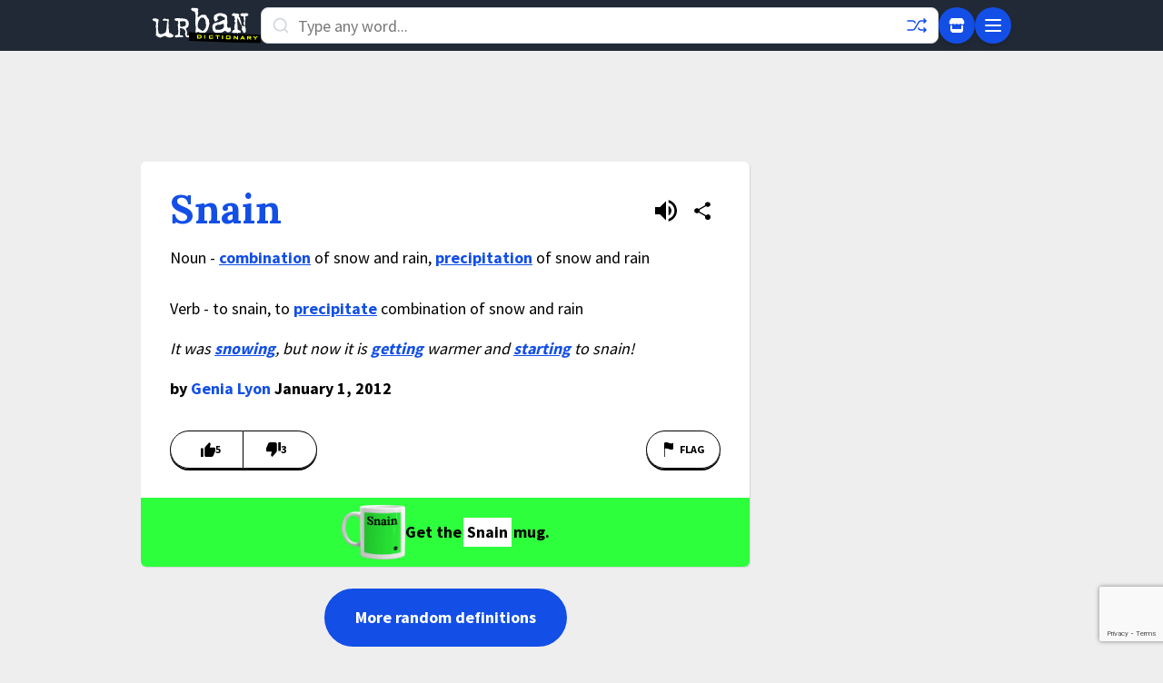

--- FILE ---
content_type: text/html; charset=utf-8
request_url: https://www.google.com/recaptcha/enterprise/anchor?ar=1&k=6Ld5tgYsAAAAAJbQ7kZJJ83v681QB5eCKA2rxyEP&co=aHR0cHM6Ly93d3cudXJiYW5kaWN0aW9uYXJ5LmNvbTo0NDM.&hl=en&v=N67nZn4AqZkNcbeMu4prBgzg&size=invisible&anchor-ms=20000&execute-ms=30000&cb=5ror5j8cgl0x
body_size: 48701
content:
<!DOCTYPE HTML><html dir="ltr" lang="en"><head><meta http-equiv="Content-Type" content="text/html; charset=UTF-8">
<meta http-equiv="X-UA-Compatible" content="IE=edge">
<title>reCAPTCHA</title>
<style type="text/css">
/* cyrillic-ext */
@font-face {
  font-family: 'Roboto';
  font-style: normal;
  font-weight: 400;
  font-stretch: 100%;
  src: url(//fonts.gstatic.com/s/roboto/v48/KFO7CnqEu92Fr1ME7kSn66aGLdTylUAMa3GUBHMdazTgWw.woff2) format('woff2');
  unicode-range: U+0460-052F, U+1C80-1C8A, U+20B4, U+2DE0-2DFF, U+A640-A69F, U+FE2E-FE2F;
}
/* cyrillic */
@font-face {
  font-family: 'Roboto';
  font-style: normal;
  font-weight: 400;
  font-stretch: 100%;
  src: url(//fonts.gstatic.com/s/roboto/v48/KFO7CnqEu92Fr1ME7kSn66aGLdTylUAMa3iUBHMdazTgWw.woff2) format('woff2');
  unicode-range: U+0301, U+0400-045F, U+0490-0491, U+04B0-04B1, U+2116;
}
/* greek-ext */
@font-face {
  font-family: 'Roboto';
  font-style: normal;
  font-weight: 400;
  font-stretch: 100%;
  src: url(//fonts.gstatic.com/s/roboto/v48/KFO7CnqEu92Fr1ME7kSn66aGLdTylUAMa3CUBHMdazTgWw.woff2) format('woff2');
  unicode-range: U+1F00-1FFF;
}
/* greek */
@font-face {
  font-family: 'Roboto';
  font-style: normal;
  font-weight: 400;
  font-stretch: 100%;
  src: url(//fonts.gstatic.com/s/roboto/v48/KFO7CnqEu92Fr1ME7kSn66aGLdTylUAMa3-UBHMdazTgWw.woff2) format('woff2');
  unicode-range: U+0370-0377, U+037A-037F, U+0384-038A, U+038C, U+038E-03A1, U+03A3-03FF;
}
/* math */
@font-face {
  font-family: 'Roboto';
  font-style: normal;
  font-weight: 400;
  font-stretch: 100%;
  src: url(//fonts.gstatic.com/s/roboto/v48/KFO7CnqEu92Fr1ME7kSn66aGLdTylUAMawCUBHMdazTgWw.woff2) format('woff2');
  unicode-range: U+0302-0303, U+0305, U+0307-0308, U+0310, U+0312, U+0315, U+031A, U+0326-0327, U+032C, U+032F-0330, U+0332-0333, U+0338, U+033A, U+0346, U+034D, U+0391-03A1, U+03A3-03A9, U+03B1-03C9, U+03D1, U+03D5-03D6, U+03F0-03F1, U+03F4-03F5, U+2016-2017, U+2034-2038, U+203C, U+2040, U+2043, U+2047, U+2050, U+2057, U+205F, U+2070-2071, U+2074-208E, U+2090-209C, U+20D0-20DC, U+20E1, U+20E5-20EF, U+2100-2112, U+2114-2115, U+2117-2121, U+2123-214F, U+2190, U+2192, U+2194-21AE, U+21B0-21E5, U+21F1-21F2, U+21F4-2211, U+2213-2214, U+2216-22FF, U+2308-230B, U+2310, U+2319, U+231C-2321, U+2336-237A, U+237C, U+2395, U+239B-23B7, U+23D0, U+23DC-23E1, U+2474-2475, U+25AF, U+25B3, U+25B7, U+25BD, U+25C1, U+25CA, U+25CC, U+25FB, U+266D-266F, U+27C0-27FF, U+2900-2AFF, U+2B0E-2B11, U+2B30-2B4C, U+2BFE, U+3030, U+FF5B, U+FF5D, U+1D400-1D7FF, U+1EE00-1EEFF;
}
/* symbols */
@font-face {
  font-family: 'Roboto';
  font-style: normal;
  font-weight: 400;
  font-stretch: 100%;
  src: url(//fonts.gstatic.com/s/roboto/v48/KFO7CnqEu92Fr1ME7kSn66aGLdTylUAMaxKUBHMdazTgWw.woff2) format('woff2');
  unicode-range: U+0001-000C, U+000E-001F, U+007F-009F, U+20DD-20E0, U+20E2-20E4, U+2150-218F, U+2190, U+2192, U+2194-2199, U+21AF, U+21E6-21F0, U+21F3, U+2218-2219, U+2299, U+22C4-22C6, U+2300-243F, U+2440-244A, U+2460-24FF, U+25A0-27BF, U+2800-28FF, U+2921-2922, U+2981, U+29BF, U+29EB, U+2B00-2BFF, U+4DC0-4DFF, U+FFF9-FFFB, U+10140-1018E, U+10190-1019C, U+101A0, U+101D0-101FD, U+102E0-102FB, U+10E60-10E7E, U+1D2C0-1D2D3, U+1D2E0-1D37F, U+1F000-1F0FF, U+1F100-1F1AD, U+1F1E6-1F1FF, U+1F30D-1F30F, U+1F315, U+1F31C, U+1F31E, U+1F320-1F32C, U+1F336, U+1F378, U+1F37D, U+1F382, U+1F393-1F39F, U+1F3A7-1F3A8, U+1F3AC-1F3AF, U+1F3C2, U+1F3C4-1F3C6, U+1F3CA-1F3CE, U+1F3D4-1F3E0, U+1F3ED, U+1F3F1-1F3F3, U+1F3F5-1F3F7, U+1F408, U+1F415, U+1F41F, U+1F426, U+1F43F, U+1F441-1F442, U+1F444, U+1F446-1F449, U+1F44C-1F44E, U+1F453, U+1F46A, U+1F47D, U+1F4A3, U+1F4B0, U+1F4B3, U+1F4B9, U+1F4BB, U+1F4BF, U+1F4C8-1F4CB, U+1F4D6, U+1F4DA, U+1F4DF, U+1F4E3-1F4E6, U+1F4EA-1F4ED, U+1F4F7, U+1F4F9-1F4FB, U+1F4FD-1F4FE, U+1F503, U+1F507-1F50B, U+1F50D, U+1F512-1F513, U+1F53E-1F54A, U+1F54F-1F5FA, U+1F610, U+1F650-1F67F, U+1F687, U+1F68D, U+1F691, U+1F694, U+1F698, U+1F6AD, U+1F6B2, U+1F6B9-1F6BA, U+1F6BC, U+1F6C6-1F6CF, U+1F6D3-1F6D7, U+1F6E0-1F6EA, U+1F6F0-1F6F3, U+1F6F7-1F6FC, U+1F700-1F7FF, U+1F800-1F80B, U+1F810-1F847, U+1F850-1F859, U+1F860-1F887, U+1F890-1F8AD, U+1F8B0-1F8BB, U+1F8C0-1F8C1, U+1F900-1F90B, U+1F93B, U+1F946, U+1F984, U+1F996, U+1F9E9, U+1FA00-1FA6F, U+1FA70-1FA7C, U+1FA80-1FA89, U+1FA8F-1FAC6, U+1FACE-1FADC, U+1FADF-1FAE9, U+1FAF0-1FAF8, U+1FB00-1FBFF;
}
/* vietnamese */
@font-face {
  font-family: 'Roboto';
  font-style: normal;
  font-weight: 400;
  font-stretch: 100%;
  src: url(//fonts.gstatic.com/s/roboto/v48/KFO7CnqEu92Fr1ME7kSn66aGLdTylUAMa3OUBHMdazTgWw.woff2) format('woff2');
  unicode-range: U+0102-0103, U+0110-0111, U+0128-0129, U+0168-0169, U+01A0-01A1, U+01AF-01B0, U+0300-0301, U+0303-0304, U+0308-0309, U+0323, U+0329, U+1EA0-1EF9, U+20AB;
}
/* latin-ext */
@font-face {
  font-family: 'Roboto';
  font-style: normal;
  font-weight: 400;
  font-stretch: 100%;
  src: url(//fonts.gstatic.com/s/roboto/v48/KFO7CnqEu92Fr1ME7kSn66aGLdTylUAMa3KUBHMdazTgWw.woff2) format('woff2');
  unicode-range: U+0100-02BA, U+02BD-02C5, U+02C7-02CC, U+02CE-02D7, U+02DD-02FF, U+0304, U+0308, U+0329, U+1D00-1DBF, U+1E00-1E9F, U+1EF2-1EFF, U+2020, U+20A0-20AB, U+20AD-20C0, U+2113, U+2C60-2C7F, U+A720-A7FF;
}
/* latin */
@font-face {
  font-family: 'Roboto';
  font-style: normal;
  font-weight: 400;
  font-stretch: 100%;
  src: url(//fonts.gstatic.com/s/roboto/v48/KFO7CnqEu92Fr1ME7kSn66aGLdTylUAMa3yUBHMdazQ.woff2) format('woff2');
  unicode-range: U+0000-00FF, U+0131, U+0152-0153, U+02BB-02BC, U+02C6, U+02DA, U+02DC, U+0304, U+0308, U+0329, U+2000-206F, U+20AC, U+2122, U+2191, U+2193, U+2212, U+2215, U+FEFF, U+FFFD;
}
/* cyrillic-ext */
@font-face {
  font-family: 'Roboto';
  font-style: normal;
  font-weight: 500;
  font-stretch: 100%;
  src: url(//fonts.gstatic.com/s/roboto/v48/KFO7CnqEu92Fr1ME7kSn66aGLdTylUAMa3GUBHMdazTgWw.woff2) format('woff2');
  unicode-range: U+0460-052F, U+1C80-1C8A, U+20B4, U+2DE0-2DFF, U+A640-A69F, U+FE2E-FE2F;
}
/* cyrillic */
@font-face {
  font-family: 'Roboto';
  font-style: normal;
  font-weight: 500;
  font-stretch: 100%;
  src: url(//fonts.gstatic.com/s/roboto/v48/KFO7CnqEu92Fr1ME7kSn66aGLdTylUAMa3iUBHMdazTgWw.woff2) format('woff2');
  unicode-range: U+0301, U+0400-045F, U+0490-0491, U+04B0-04B1, U+2116;
}
/* greek-ext */
@font-face {
  font-family: 'Roboto';
  font-style: normal;
  font-weight: 500;
  font-stretch: 100%;
  src: url(//fonts.gstatic.com/s/roboto/v48/KFO7CnqEu92Fr1ME7kSn66aGLdTylUAMa3CUBHMdazTgWw.woff2) format('woff2');
  unicode-range: U+1F00-1FFF;
}
/* greek */
@font-face {
  font-family: 'Roboto';
  font-style: normal;
  font-weight: 500;
  font-stretch: 100%;
  src: url(//fonts.gstatic.com/s/roboto/v48/KFO7CnqEu92Fr1ME7kSn66aGLdTylUAMa3-UBHMdazTgWw.woff2) format('woff2');
  unicode-range: U+0370-0377, U+037A-037F, U+0384-038A, U+038C, U+038E-03A1, U+03A3-03FF;
}
/* math */
@font-face {
  font-family: 'Roboto';
  font-style: normal;
  font-weight: 500;
  font-stretch: 100%;
  src: url(//fonts.gstatic.com/s/roboto/v48/KFO7CnqEu92Fr1ME7kSn66aGLdTylUAMawCUBHMdazTgWw.woff2) format('woff2');
  unicode-range: U+0302-0303, U+0305, U+0307-0308, U+0310, U+0312, U+0315, U+031A, U+0326-0327, U+032C, U+032F-0330, U+0332-0333, U+0338, U+033A, U+0346, U+034D, U+0391-03A1, U+03A3-03A9, U+03B1-03C9, U+03D1, U+03D5-03D6, U+03F0-03F1, U+03F4-03F5, U+2016-2017, U+2034-2038, U+203C, U+2040, U+2043, U+2047, U+2050, U+2057, U+205F, U+2070-2071, U+2074-208E, U+2090-209C, U+20D0-20DC, U+20E1, U+20E5-20EF, U+2100-2112, U+2114-2115, U+2117-2121, U+2123-214F, U+2190, U+2192, U+2194-21AE, U+21B0-21E5, U+21F1-21F2, U+21F4-2211, U+2213-2214, U+2216-22FF, U+2308-230B, U+2310, U+2319, U+231C-2321, U+2336-237A, U+237C, U+2395, U+239B-23B7, U+23D0, U+23DC-23E1, U+2474-2475, U+25AF, U+25B3, U+25B7, U+25BD, U+25C1, U+25CA, U+25CC, U+25FB, U+266D-266F, U+27C0-27FF, U+2900-2AFF, U+2B0E-2B11, U+2B30-2B4C, U+2BFE, U+3030, U+FF5B, U+FF5D, U+1D400-1D7FF, U+1EE00-1EEFF;
}
/* symbols */
@font-face {
  font-family: 'Roboto';
  font-style: normal;
  font-weight: 500;
  font-stretch: 100%;
  src: url(//fonts.gstatic.com/s/roboto/v48/KFO7CnqEu92Fr1ME7kSn66aGLdTylUAMaxKUBHMdazTgWw.woff2) format('woff2');
  unicode-range: U+0001-000C, U+000E-001F, U+007F-009F, U+20DD-20E0, U+20E2-20E4, U+2150-218F, U+2190, U+2192, U+2194-2199, U+21AF, U+21E6-21F0, U+21F3, U+2218-2219, U+2299, U+22C4-22C6, U+2300-243F, U+2440-244A, U+2460-24FF, U+25A0-27BF, U+2800-28FF, U+2921-2922, U+2981, U+29BF, U+29EB, U+2B00-2BFF, U+4DC0-4DFF, U+FFF9-FFFB, U+10140-1018E, U+10190-1019C, U+101A0, U+101D0-101FD, U+102E0-102FB, U+10E60-10E7E, U+1D2C0-1D2D3, U+1D2E0-1D37F, U+1F000-1F0FF, U+1F100-1F1AD, U+1F1E6-1F1FF, U+1F30D-1F30F, U+1F315, U+1F31C, U+1F31E, U+1F320-1F32C, U+1F336, U+1F378, U+1F37D, U+1F382, U+1F393-1F39F, U+1F3A7-1F3A8, U+1F3AC-1F3AF, U+1F3C2, U+1F3C4-1F3C6, U+1F3CA-1F3CE, U+1F3D4-1F3E0, U+1F3ED, U+1F3F1-1F3F3, U+1F3F5-1F3F7, U+1F408, U+1F415, U+1F41F, U+1F426, U+1F43F, U+1F441-1F442, U+1F444, U+1F446-1F449, U+1F44C-1F44E, U+1F453, U+1F46A, U+1F47D, U+1F4A3, U+1F4B0, U+1F4B3, U+1F4B9, U+1F4BB, U+1F4BF, U+1F4C8-1F4CB, U+1F4D6, U+1F4DA, U+1F4DF, U+1F4E3-1F4E6, U+1F4EA-1F4ED, U+1F4F7, U+1F4F9-1F4FB, U+1F4FD-1F4FE, U+1F503, U+1F507-1F50B, U+1F50D, U+1F512-1F513, U+1F53E-1F54A, U+1F54F-1F5FA, U+1F610, U+1F650-1F67F, U+1F687, U+1F68D, U+1F691, U+1F694, U+1F698, U+1F6AD, U+1F6B2, U+1F6B9-1F6BA, U+1F6BC, U+1F6C6-1F6CF, U+1F6D3-1F6D7, U+1F6E0-1F6EA, U+1F6F0-1F6F3, U+1F6F7-1F6FC, U+1F700-1F7FF, U+1F800-1F80B, U+1F810-1F847, U+1F850-1F859, U+1F860-1F887, U+1F890-1F8AD, U+1F8B0-1F8BB, U+1F8C0-1F8C1, U+1F900-1F90B, U+1F93B, U+1F946, U+1F984, U+1F996, U+1F9E9, U+1FA00-1FA6F, U+1FA70-1FA7C, U+1FA80-1FA89, U+1FA8F-1FAC6, U+1FACE-1FADC, U+1FADF-1FAE9, U+1FAF0-1FAF8, U+1FB00-1FBFF;
}
/* vietnamese */
@font-face {
  font-family: 'Roboto';
  font-style: normal;
  font-weight: 500;
  font-stretch: 100%;
  src: url(//fonts.gstatic.com/s/roboto/v48/KFO7CnqEu92Fr1ME7kSn66aGLdTylUAMa3OUBHMdazTgWw.woff2) format('woff2');
  unicode-range: U+0102-0103, U+0110-0111, U+0128-0129, U+0168-0169, U+01A0-01A1, U+01AF-01B0, U+0300-0301, U+0303-0304, U+0308-0309, U+0323, U+0329, U+1EA0-1EF9, U+20AB;
}
/* latin-ext */
@font-face {
  font-family: 'Roboto';
  font-style: normal;
  font-weight: 500;
  font-stretch: 100%;
  src: url(//fonts.gstatic.com/s/roboto/v48/KFO7CnqEu92Fr1ME7kSn66aGLdTylUAMa3KUBHMdazTgWw.woff2) format('woff2');
  unicode-range: U+0100-02BA, U+02BD-02C5, U+02C7-02CC, U+02CE-02D7, U+02DD-02FF, U+0304, U+0308, U+0329, U+1D00-1DBF, U+1E00-1E9F, U+1EF2-1EFF, U+2020, U+20A0-20AB, U+20AD-20C0, U+2113, U+2C60-2C7F, U+A720-A7FF;
}
/* latin */
@font-face {
  font-family: 'Roboto';
  font-style: normal;
  font-weight: 500;
  font-stretch: 100%;
  src: url(//fonts.gstatic.com/s/roboto/v48/KFO7CnqEu92Fr1ME7kSn66aGLdTylUAMa3yUBHMdazQ.woff2) format('woff2');
  unicode-range: U+0000-00FF, U+0131, U+0152-0153, U+02BB-02BC, U+02C6, U+02DA, U+02DC, U+0304, U+0308, U+0329, U+2000-206F, U+20AC, U+2122, U+2191, U+2193, U+2212, U+2215, U+FEFF, U+FFFD;
}
/* cyrillic-ext */
@font-face {
  font-family: 'Roboto';
  font-style: normal;
  font-weight: 900;
  font-stretch: 100%;
  src: url(//fonts.gstatic.com/s/roboto/v48/KFO7CnqEu92Fr1ME7kSn66aGLdTylUAMa3GUBHMdazTgWw.woff2) format('woff2');
  unicode-range: U+0460-052F, U+1C80-1C8A, U+20B4, U+2DE0-2DFF, U+A640-A69F, U+FE2E-FE2F;
}
/* cyrillic */
@font-face {
  font-family: 'Roboto';
  font-style: normal;
  font-weight: 900;
  font-stretch: 100%;
  src: url(//fonts.gstatic.com/s/roboto/v48/KFO7CnqEu92Fr1ME7kSn66aGLdTylUAMa3iUBHMdazTgWw.woff2) format('woff2');
  unicode-range: U+0301, U+0400-045F, U+0490-0491, U+04B0-04B1, U+2116;
}
/* greek-ext */
@font-face {
  font-family: 'Roboto';
  font-style: normal;
  font-weight: 900;
  font-stretch: 100%;
  src: url(//fonts.gstatic.com/s/roboto/v48/KFO7CnqEu92Fr1ME7kSn66aGLdTylUAMa3CUBHMdazTgWw.woff2) format('woff2');
  unicode-range: U+1F00-1FFF;
}
/* greek */
@font-face {
  font-family: 'Roboto';
  font-style: normal;
  font-weight: 900;
  font-stretch: 100%;
  src: url(//fonts.gstatic.com/s/roboto/v48/KFO7CnqEu92Fr1ME7kSn66aGLdTylUAMa3-UBHMdazTgWw.woff2) format('woff2');
  unicode-range: U+0370-0377, U+037A-037F, U+0384-038A, U+038C, U+038E-03A1, U+03A3-03FF;
}
/* math */
@font-face {
  font-family: 'Roboto';
  font-style: normal;
  font-weight: 900;
  font-stretch: 100%;
  src: url(//fonts.gstatic.com/s/roboto/v48/KFO7CnqEu92Fr1ME7kSn66aGLdTylUAMawCUBHMdazTgWw.woff2) format('woff2');
  unicode-range: U+0302-0303, U+0305, U+0307-0308, U+0310, U+0312, U+0315, U+031A, U+0326-0327, U+032C, U+032F-0330, U+0332-0333, U+0338, U+033A, U+0346, U+034D, U+0391-03A1, U+03A3-03A9, U+03B1-03C9, U+03D1, U+03D5-03D6, U+03F0-03F1, U+03F4-03F5, U+2016-2017, U+2034-2038, U+203C, U+2040, U+2043, U+2047, U+2050, U+2057, U+205F, U+2070-2071, U+2074-208E, U+2090-209C, U+20D0-20DC, U+20E1, U+20E5-20EF, U+2100-2112, U+2114-2115, U+2117-2121, U+2123-214F, U+2190, U+2192, U+2194-21AE, U+21B0-21E5, U+21F1-21F2, U+21F4-2211, U+2213-2214, U+2216-22FF, U+2308-230B, U+2310, U+2319, U+231C-2321, U+2336-237A, U+237C, U+2395, U+239B-23B7, U+23D0, U+23DC-23E1, U+2474-2475, U+25AF, U+25B3, U+25B7, U+25BD, U+25C1, U+25CA, U+25CC, U+25FB, U+266D-266F, U+27C0-27FF, U+2900-2AFF, U+2B0E-2B11, U+2B30-2B4C, U+2BFE, U+3030, U+FF5B, U+FF5D, U+1D400-1D7FF, U+1EE00-1EEFF;
}
/* symbols */
@font-face {
  font-family: 'Roboto';
  font-style: normal;
  font-weight: 900;
  font-stretch: 100%;
  src: url(//fonts.gstatic.com/s/roboto/v48/KFO7CnqEu92Fr1ME7kSn66aGLdTylUAMaxKUBHMdazTgWw.woff2) format('woff2');
  unicode-range: U+0001-000C, U+000E-001F, U+007F-009F, U+20DD-20E0, U+20E2-20E4, U+2150-218F, U+2190, U+2192, U+2194-2199, U+21AF, U+21E6-21F0, U+21F3, U+2218-2219, U+2299, U+22C4-22C6, U+2300-243F, U+2440-244A, U+2460-24FF, U+25A0-27BF, U+2800-28FF, U+2921-2922, U+2981, U+29BF, U+29EB, U+2B00-2BFF, U+4DC0-4DFF, U+FFF9-FFFB, U+10140-1018E, U+10190-1019C, U+101A0, U+101D0-101FD, U+102E0-102FB, U+10E60-10E7E, U+1D2C0-1D2D3, U+1D2E0-1D37F, U+1F000-1F0FF, U+1F100-1F1AD, U+1F1E6-1F1FF, U+1F30D-1F30F, U+1F315, U+1F31C, U+1F31E, U+1F320-1F32C, U+1F336, U+1F378, U+1F37D, U+1F382, U+1F393-1F39F, U+1F3A7-1F3A8, U+1F3AC-1F3AF, U+1F3C2, U+1F3C4-1F3C6, U+1F3CA-1F3CE, U+1F3D4-1F3E0, U+1F3ED, U+1F3F1-1F3F3, U+1F3F5-1F3F7, U+1F408, U+1F415, U+1F41F, U+1F426, U+1F43F, U+1F441-1F442, U+1F444, U+1F446-1F449, U+1F44C-1F44E, U+1F453, U+1F46A, U+1F47D, U+1F4A3, U+1F4B0, U+1F4B3, U+1F4B9, U+1F4BB, U+1F4BF, U+1F4C8-1F4CB, U+1F4D6, U+1F4DA, U+1F4DF, U+1F4E3-1F4E6, U+1F4EA-1F4ED, U+1F4F7, U+1F4F9-1F4FB, U+1F4FD-1F4FE, U+1F503, U+1F507-1F50B, U+1F50D, U+1F512-1F513, U+1F53E-1F54A, U+1F54F-1F5FA, U+1F610, U+1F650-1F67F, U+1F687, U+1F68D, U+1F691, U+1F694, U+1F698, U+1F6AD, U+1F6B2, U+1F6B9-1F6BA, U+1F6BC, U+1F6C6-1F6CF, U+1F6D3-1F6D7, U+1F6E0-1F6EA, U+1F6F0-1F6F3, U+1F6F7-1F6FC, U+1F700-1F7FF, U+1F800-1F80B, U+1F810-1F847, U+1F850-1F859, U+1F860-1F887, U+1F890-1F8AD, U+1F8B0-1F8BB, U+1F8C0-1F8C1, U+1F900-1F90B, U+1F93B, U+1F946, U+1F984, U+1F996, U+1F9E9, U+1FA00-1FA6F, U+1FA70-1FA7C, U+1FA80-1FA89, U+1FA8F-1FAC6, U+1FACE-1FADC, U+1FADF-1FAE9, U+1FAF0-1FAF8, U+1FB00-1FBFF;
}
/* vietnamese */
@font-face {
  font-family: 'Roboto';
  font-style: normal;
  font-weight: 900;
  font-stretch: 100%;
  src: url(//fonts.gstatic.com/s/roboto/v48/KFO7CnqEu92Fr1ME7kSn66aGLdTylUAMa3OUBHMdazTgWw.woff2) format('woff2');
  unicode-range: U+0102-0103, U+0110-0111, U+0128-0129, U+0168-0169, U+01A0-01A1, U+01AF-01B0, U+0300-0301, U+0303-0304, U+0308-0309, U+0323, U+0329, U+1EA0-1EF9, U+20AB;
}
/* latin-ext */
@font-face {
  font-family: 'Roboto';
  font-style: normal;
  font-weight: 900;
  font-stretch: 100%;
  src: url(//fonts.gstatic.com/s/roboto/v48/KFO7CnqEu92Fr1ME7kSn66aGLdTylUAMa3KUBHMdazTgWw.woff2) format('woff2');
  unicode-range: U+0100-02BA, U+02BD-02C5, U+02C7-02CC, U+02CE-02D7, U+02DD-02FF, U+0304, U+0308, U+0329, U+1D00-1DBF, U+1E00-1E9F, U+1EF2-1EFF, U+2020, U+20A0-20AB, U+20AD-20C0, U+2113, U+2C60-2C7F, U+A720-A7FF;
}
/* latin */
@font-face {
  font-family: 'Roboto';
  font-style: normal;
  font-weight: 900;
  font-stretch: 100%;
  src: url(//fonts.gstatic.com/s/roboto/v48/KFO7CnqEu92Fr1ME7kSn66aGLdTylUAMa3yUBHMdazQ.woff2) format('woff2');
  unicode-range: U+0000-00FF, U+0131, U+0152-0153, U+02BB-02BC, U+02C6, U+02DA, U+02DC, U+0304, U+0308, U+0329, U+2000-206F, U+20AC, U+2122, U+2191, U+2193, U+2212, U+2215, U+FEFF, U+FFFD;
}

</style>
<link rel="stylesheet" type="text/css" href="https://www.gstatic.com/recaptcha/releases/N67nZn4AqZkNcbeMu4prBgzg/styles__ltr.css">
<script nonce="JsPFWJcFCCsiGhFDq_fDDQ" type="text/javascript">window['__recaptcha_api'] = 'https://www.google.com/recaptcha/enterprise/';</script>
<script type="text/javascript" src="https://www.gstatic.com/recaptcha/releases/N67nZn4AqZkNcbeMu4prBgzg/recaptcha__en.js" nonce="JsPFWJcFCCsiGhFDq_fDDQ">
      
    </script></head>
<body><div id="rc-anchor-alert" class="rc-anchor-alert"></div>
<input type="hidden" id="recaptcha-token" value="[base64]">
<script type="text/javascript" nonce="JsPFWJcFCCsiGhFDq_fDDQ">
      recaptcha.anchor.Main.init("[\x22ainput\x22,[\x22bgdata\x22,\x22\x22,\[base64]/[base64]/[base64]/[base64]/[base64]/[base64]/KGcoTywyNTMsTy5PKSxVRyhPLEMpKTpnKE8sMjUzLEMpLE8pKSxsKSksTykpfSxieT1mdW5jdGlvbihDLE8sdSxsKXtmb3IobD0odT1SKEMpLDApO08+MDtPLS0pbD1sPDw4fFooQyk7ZyhDLHUsbCl9LFVHPWZ1bmN0aW9uKEMsTyl7Qy5pLmxlbmd0aD4xMDQ/[base64]/[base64]/[base64]/[base64]/[base64]/[base64]/[base64]\\u003d\x22,\[base64]\\u003d\\u003d\x22,\x22YcK5wow7S8Kpw5Arwr3CsR0Vwo9mw4nDgCTDrDshFcOaFMOEYDdzwoMjTMKYHMOcdxp7NUrDvQ3DhGDCgx/DhcOydcOYwqnDtBNywoAZXMKGLCPCv8OAw7x0e1tUw6wHw4h6bsOqwoUuLHHDmQU4wpxhwogASm87w6fDlcOCeUvCqynCrMKMZ8KxKsKbIAZcSsK7w4LCtMKDwotmY8Kkw6lBNQ0Dch/DlcKVwqZfwoUrPMK/[base64]/DlA4fwoB2w6/CusKELMKgLcOaLwZDwoFwW8OAOm8XwoPDtwLDumt3wqpuET7DisKXMEF/DCTDt8OWwpcZG8KWw5/CuMOvw5zDgyY/Rm3Cn8KIwqLDkXkhwpPDrsOXwqA3wqvDucKvwqbCo8KBWy4+woXCskHDtncswrvCicK9wogvIsK+w4lMLcKmwr0cPsKhwpTCtcKiU8OQBcKgw7DCqVrDr8KQw543acOxHsKvcsOOw53CvcOdHcOscwbDggA8w7B6w7zDuMO1MMO2AMOtHcOED38/YRPCuSPCv8KFCThqw7chw6bDoVNzFjbCrhVSUsObIcOGw5fDusOBwrHCqhTCgX/DlE9+w6fCgjfCoMO/wpPDggvDk8K7wodWw4Nhw70Ow5skKSvClDPDpXcCw7XCmy57P8OcwrUPwrp5BsK/w6LCjMOGG8KJwqjDtiPCriTCkiXDmMKjJQgwwrl/SEYewrDDmGQBFifCt8KbH8KyO1HDssOmScOtXMKLTUXDsgTCmMOjaWUofsOeV8KfwqnDv2nDrXUTwovDoMOHc8O1w7nCn1fDqsONw7vDoMKkGsOuwqXDgRpVw6RkPcKzw4fDu2lybVTDvBtDw5fCqsK4csOYw6jDg8KeGcK6w6R/[base64]/[base64]/w4zDlww2wpZhc8KVEsK4wrvCgcKXwqXCunc7wqNQwqHDk8OTwrfCrmvDt8ONS8KYw7nCm3RuBEw+Tg7Ch8Kzwqdkw4FBwqQKMsKNKsKZwonDplbCowYTw7kPFXjDhcKFwqtDK3J3OMKTwooWYsOBUU5nw7YDwrllVT/Cj8KVw4rDrcOqLARRw7/[base64]/Cm8KCw4LDrcOmwoXDk8OOw5PCo3xVM8K5wq89UzIrw4nDqjjDj8Oyw7vDlsOnQMOiwrLCksKWwqXCqyxPwq8Nd8Oowod2wohDw7DDj8OTP2PCtH7CuAFXwpwkMcOBwrnDs8KWRcOJw6vCssKPw7ZiMCXDosKtwr3CjsO/WVnDuGF7wqDDsA0Jw7HCsF3Ck3V+dHVTUMO0PnFZdmfDi1vCnMKmwoXCmsOeJm/Cm2PCrzsEfRLCi8Ocw7FTw7lPwpBcwopMQjPCpl3CgcO/d8OdA8KzQwMLwrLCiEwkw7XCgXXCpsOub8OoTxbCpsOnwpzDqMKCw6w3w4fCosOMwp/[base64]/[base64]/Ct8K5WHoRecKNbFzCh8OqK8O1w7ocaT08wqbDtMKBwqLCoR50wqXCtcOIH8KdeMOsdGPCpU9HRjfCn2jCjxnDvA8cwq0vFcKVw5seLcOQdcKQJsO/wrRWBGjDt8KQw45KEsOnwq56wpTCoi57w6DDmRcYIl8dXl/[base64]/Cg8OUwoFocyvDpjbCtwU/wp/CqkcywoHChsOyNsKJLiYfwp/Cv8KMIkrDucKQCk3DtmPDqxzDqwsoecONNcKgR8OHw6t2w6odwpLDjMKIwonCnTLCk8OiwrQUwo3CmwXDmFUSFBQ7OgfCnsKHwqFYBMO/wqRUwq8TwooKccKiw4/[base64]/wotLwpLDicO4worDqUXDhQnDgxnDmEvCtcOFVwzDn8ODw4c/IQjCmwLCj2HCkGvDrzJYwpfChsK3fX45wrwkw4nDrcKJwol9L8KYS8Kbw6YawphefsKQw7nCjMOaw4RcZMOXHBbCnTHCk8OFaxbDlm9dI8OUw5waw67Cq8OUHwPCnn4HFMORdcKjJxxhw7UDFcKPMcKRd8O/wplfwp5qfsOvw4IqJChQw5R9dMO7w5tRwqBqwr3CiVZpXsOCwoMBw6Qpw43CksOtwrTChsO8QMKZfD9hw6tZPcKlwqTDsjDDk8OzwrzCl8OkU0XDqTbCnMKEfMOhNFMYCUMhw5HDhsOkw7YEwo9/w6tOw5tgCEVYSzIcw67ClU1Ye8OJwqTCtcOlWWHDiMOxchd2w79BCsKPw4PDv8K6w4V/OU8pwqlifcK6LTTDncKcwoMJw7XDnMOwJ8KLE8O5NsOrAcK0w4zDtsO6wqXDihTCocOIRMKXwrgkBlzDvgHCv8Ovw6TCvMKcw57CoE7CosOaw7sCZ8K7X8K1UkURw7UBw4EVeSUwL8OOUxvDhirDqMORYBbCgx/DqmcYOcOowq3CvcO1w6Vhw48Tw5xfdcOOasOFecKswrJwWcOHwpkQFAzCvcK7TMK/[base64]/DqmVaN8Kvw5bCvcKtfHPDp8KpRsOCw7jDusKOCsOiacOdwoLDqlMPw7oewrLCvGZGTcK/fylsw7TCiSPCvsO6QsObWsOnw5vCtsO9ccKEwoPDqcOCwpRUUHcuwofCvMK5w4hXZsOUWcKZwot/VMOuwqBIw4rCtMOuYcO9w6vDoMK3HHvCmQfDkcKFwrvCuMK7XQh2DsOuBcO+w7cGw5cbC2hnEjhxw6/[base64]/Cj8Kew5PCnsOiw5tJKmTCuk/CnGPDmsKZBTXCh0TCl8O9w4lIwofDjsKLHMKzwqs8FxBjw5TCjMKPJUV8esKEV8OLCXTCq8Oxwpl9MsO8FzMPw63Cu8O/VsKZw77DhU3Cu2d0GSgbLw3Dj8KBwrHDr1kCacK8GcOQw6PCscOIcsOWwqsoAsOJw6oewotMw6rCpMOjK8OiwrXDv8KHX8OOw7nDrMOew6LDmXPDnwJiw5ZqJcKGwpvChcKvPMK/w4TCuMO3JgZgw43DmcO7MsKET8KgwpkLd8OHG8Ktw5daLMKDWzRswofCssOEThN0FMKhwqjDlgt2eW3CisOZP8OqQFkgcETDoMKvD2NOTENuFMKcX0fDocOpU8KfKsKHwr7CmcOZUD3Cq21Nw7/DlsOlw6jCjMObdVHDt17DosOHwp0aMQrCisOyw4TDncK9H8OIw7k5E3LCj2ZQKTvDhMOaVTbDsFjDgTlawqEuBDnCuAoaw5rDtDoRwqTCh8Oww6vCqhHCj8OLw5UZwpzDusOWwpEOw6ZNw43DgizCosKfJkwbScKvFQwERMO1wp/CkMOBw4DCh8KZwp7CpcKvSlDDssOLwpXDosO3PlAOw7l5LCtWH8OcdsOmb8Kpwq90w5R6PTJRw4LCllEHw5Elw43Cmk0TwpXCs8KywofChyFdUyl8dSbCtMOCEFoswod+W8O/w4ZYC8OGIcKBw4zDmyDDo8OXw4TCqhtXwrnDpgHCicOhZMKvwoXCpyx8w5lBKsOaw4doG1bCq2V9csOUwrfDssOOwpbCghpywqoTey/CoynCk3XDvsOiWBovw5zDnsO0w63DiMKqwpfCg8OFOw3CvsKvw6HDsTwpwqrCjFjDu8OiaMK5w6bCqsK2dR/DqlzCgcKeVMK1w7LCjE8lwqHDucO6wr5tHcK1QnLCpMKQMlZ1w6jDiR5oasOawrxXWcKvw6JGw41Kw4Amwr56bcKpw5zDn8KhwprDl8O4cwfDrDvDm0/CsD13woLCgXIqecKCw7dOQ8KCQAQ/WGRVFcOQwo3DnsOjwqbCq8KoW8OaD0AXGsKuXV4ewrvDgcOiw4PCv8Ofw5w/w7dcCsOkw6DDljnDtToFwqR3wppHwo/[base64]/CjcO2w77CvAfChm8LLUEXw5jCu8O3KhnDocOiw5Z6wpXDt8KYwqvCtsO8wqvCtsO5w7fDuMKqBsO/NcOqw4jCgnklw7vCmygoIsOdFTMJHcOlw4puwr9iw7LDkcOMGG9+wokMZsKJwrNAwqfCimfCmiHCmlsnwovCpHFowoNyD0rCvX/DkMOREcOPSRsVWcK8OMOTMxXDgCnCi8KxJArDrcONwovCowMtTsOFYMOnw6khV8OSw7HCpw8Swp3DhcKfABXDiz7CgcKFw7DDliXDqEUlV8KOBTPDjX3CrcOTw5UbQcK6RjMDasK8w4bCsirDp8K8BsKEw6rDscKawo4mX2/DsEPDvn0iw6BZwpXCkMKuw7jCi8Krw7HDpEJaEsKpdWh2dgDDiUk8w4rDuw7Ds3/Cv8O0w7d3w60Ab8OFasOdH8K7w51+HzLDiMKRwpZwVsOkcSbCmMKOw7vDoMOmXz3CuBokM8KHwqPCuADCg1zDmmbCn8Kfb8K9w6Yjf8O2TiIiOsOiw7PDvcKmwplzVX3Dg8Onw7LCuXvDthzDikIDOsOwaMOfwo7CoMOOwoHDti/DhsKgRcKgFUrDlcKawod5ZmLDpjLDg8K/[base64]/DojzCtcK0XhzCp8KWwqXCicOmYcOcKcO0PcKcVEDDv8KDQSA0wqppacOKw7IEwpvDscKULRFawqJkYcKmZcKYJzjDkzLDlMKuIsOTbcOxT8KgcUZPwq4Cw544wrNlJ8KSw7/CjWbDiMOgw73CusKUw4vCvsOdw4XCt8O4w7HDqDVBUG5EVcKawo0JX1LDnmPDihbCjsKZLMKnw6MkYsKBD8OHccKJc2tKM8OWEn1dHSPDignDlDlxLcOfw6bDlMKqw7E2PyzDkVAYwr3DmQ/Ct0BOwqzDssKbEhzDrRTCrsO2FlTCi1LClsOvLMOZWsKxw5TCusKnwpUtwqrClMOQcT3DrT3CgjvCok5pw5DDiU4LbXkIH8OWVsKKw4fDmsKmQ8OGwp02cMO2w7vDvMKbw5TDkMKQwoHCs3vCoC3Cr1VPGFHCmx/[base64]/wrnCrydewrl+w4bCi8KRw7HDjWPDu08IwqvDvsKzw5wPw4bDqC8Iwq/[base64]/CvwnDuSJhwqDCt0/CgzHDgsK4w5oTwpgEFFhlP8KUw5HDgg0SwqPDujMEwprDokMLw7ERw5o1w51RwrvCgMONfsO6wpVnV34lw6/DsWDCh8KTZXoFwqnCmQ59P8KBIiplHUliDsOJw6HDgMOTYsObwqjDjyTCmAnCihZww5nCsQ3CngHDu8OSI3oLwqTCuAHDsQTDq8KqYWhqY8Kpw5UKDzvCi8Ozw57Cp8KJLMOzwpYZPQgUc3HCrSLChcK/McKof3nCgmdUc8KkwqtJw7NhwobCvsOvwqbCscKSG8OSPhTDuMKaw4nChUZrwp84UMOtw5JVX8K/GwDDrEjCmgwENcKXXFDDh8Kywp/CjzvDtSTCjsKja1ZGwonCsBLCrWbChgZyIsK2TsOWN2DDoMObwo7DmsKcIjzDm0VpHMOpEcKWw5dWw4jDgMOHdsOhw4vCtQvCmQDCv3wMXsKrRi4rw57CiANUf8KmwrjCk0zDvCIXwo5ZwqIkARHCqE3Dvk3DiyHDrnbDhxfCkcO2wqozw6ZNw5jClUEawqJXw6TCs3/Cp8KEw5vDmMOwe8OowohLMzV7wpzCqsOew68Xw5PCucKQGQ/DrwDDtlPDmMO7ccOzw4dTw7B+w6V9wp4Dw68UwqXDocKsN8KnwovDjsKbYcKMZcKdNsKgJ8Oxw6XCmVI7wrlswo4hwp7CkEbDimvCoCDDh0HDowbCtBQHdkMOw4fCnhHDmcK1VTEGDRjDj8K7XgHDmiHDlj7Do8KSwo7DlsK6NG/Dig0MwpUQw4BWwpQ5wqpmecKvMRpGJnDDv8Kiw7Z5w50kBsOIwqgYw4HDrW7Cu8KcTsKBw6vCscKlHcKqwrjCl8O+fMOYT8Kmw4vDrsOrwr0hw70+w5jDs1ljw4/CmwrCqsO3wowMw4/CiMKSZXHCuMONFAzDgijChMKIC3DCuMOuw5vDtns5wrV9w5FdKcK3LAxMbAEYw6o5wpfCrABlYcOeD8KPV8OUw73DvsO1ABrDgsOWJ8K4BcKdw7sLw7gswrDDq8Ojw5Nvw53CmcKuw7Vwwr3Dl1TDpSomw4Npwr9zw6fCkXdgYMKGw5LDu8OmXWU0QMKJw5Ajw5/CgyVgwrvDgcOOwqfCmsK2w5zCrsK7C8Ktwq1EwocTwoZfw73CqAsaw5PDvgvDsFTCoixWacOEwqJAw5AvKsODwojDmMKYUTfCknsuazHChMOaK8KawqnDlh/DlyEUY8O9w75iw7V0Gys7wo3Dv8KQe8OYWcK/[base64]/DnsKfw7TDvcOXNwnCnXvDq8Ozw4vCncO1RMKcwprDm3wOBD8cRMKsU1JmH8OUGMOyLGdSwobDvcO4fMOSRkAhwq/[base64]/wrt0wrvDsnDCkmk9wpHCpcOEw5zCtMKsw7p6G1NefhvCrDB5BsKnb17DjsKTRwMtfMKBwok1CSscT8Oqw4zDnwbDuMO3ZsO/dsKbFcKyw59XYy9pd3sbXDhFwp/Dt0sRBA5Cw4JJwotGw5DDuC1VeDpMDGrCmcKZw4lpYjwQHsOnwpLDhQDDnMOQBDHDpRB+OWZVwq7CghMrwocXP0fCgMObwqzCrR7CrCzDoQoJw4vDtsKYw5A/w59oSQ7Cu8K5w5HDmcOwYcOgKMOdwpxhw7wvNyrDicKYwp/CpiUTO1jCicO+a8KGw5F5woTCqWFpEsO4PMKWJmfCgFUPElvCuVvDm8OYwopDdcKwW8Klw5JqBsKKCcOpwrzCu33Di8Kuw4gFPMK2aTsff8K2w6DCucO9w6TCvXZ+w59Pw4/Cql0GDBJ+w6TCnSzDvUI2aScMFkogw5rDv0VlAy0JbsK2w4oKw5rCp8OsXMOYw6ZOG8KjMMKDL0Fewr/CvC/DksKNw4XCslXDrAzDsxIrOyQpPh0RZsKwwqRYwrRYMWYMw7vCohobw73CmGlVwqUpGWLCvWAww4HCrsKEw79dH2XCsT/DrcKCSMK6wojDnmwdEcK5wqPDgMKAAU4NwrDCgMORQ8OLwq/DiwrCl0w2fMK/wrrDn8OrVcOFwoZJw6NPK1fCksO3JyJPfkDCsFrDisOXw6jCrMOLw5/[base64]/CnF3CsVkowoXCuMKrMTJpw53DiS/[base64]/BV7DlcOnw6LDonjDkEMww7rCrS83FVdhwql2OMOTFMOkw5jCkEDDmFrClMKSV8KZHgpMVRMJw6DDq8Ktw63CukseRATCiS4eDcKXZBsodwXDih/DjzwzwoAGwqYXPcK9wpRjw6YowpNCLsKYamUvFC3Dr1DCsBspQBgVdjDDgsOtw7gbw47Dk8OOw7d8wofDqcKRLiN/wqPDviTCk2hOU8O3e8KFwrTDmsKKw73Dq8OADnDDjsObPFXDpjsBblY0w7RXwpI4wrTCjcKCwrDDosKqwrUGHRDDkUJUw5/CtMKSXwFEw78Bw7Nxw7DCsMKiw4rDr8KtaxISw68Cw6FaPATCrMKgw7ELwptmwrFoMR/DrsKUPRkkFBPCmcKGNMOIwq7DicOXWsK8w41jGsKGwr9WwpvCiMK3cElbwqEhw71Owr5Qw4fDncKfTcKWwox8ZSLCkUEiwp8+XRwswrMAw6fDjMOGwr/Ci8Kww6wUw49NSALDoMKIwqbCq2TCuMKjRMK0w4nCo8O0WcKrHMOFUgrDg8OsblLDosOyCcOHZzjCocOiLcKfw6UOAcKSwqXCrnN3wr8hbikaw4fDhUvDqMOqwrHDrsK0F1tRw7nDp8OFwojCuVrCuzR4woRzT8OEVcOYwojDlcKuwqDCix/CnMOOcsKYCcKWwrzDkkdndwJfC8KVfMKsHsK2wqvCpMO8w48Mw45pw7HDkycswo7CqGvDt3zDmmLClXkpw5PDgsKNGcK0wqp3ZT8cwpjClsOWBn/Cuz9gwqMdw4V/[base64]/DimB3w4jCihbDqcKcwqI3w4zChlbDj2Zqw7J5E8Kdw57CgxDDocK0wo/CqsOfw5csI8O4wqUHUcKlCcKhZMKwwoPDjHFUw7NtOxxvEjtkXwzCgMKPMyXCscOvdMONw5TCuTDDrMKDWEgvKsOcYR5KVsOOGWjDjCMGbsKLwojCpsOvbw/DgU3DhcO0w5DCrsKSZsKNw6jCpjDCvMKhw4A4wp8kGzjDjiw7wqJ6wohGO0BywonCqMKrGcOkZVfDmn8mwoXDqcOkw4fDrlsCw4fDkMKbUMK+IhRRRBnDoF8ubcKvwoXDkW41EGh5RB/Cu1vDslohwpIbLEPCmWXDvWh9Z8O6w53DgDbDv8OxQGhbw4BmeFFlw6fDisOFw6IIwrU8w5AFwovDiBMbVlHCj0sndMKIJsKhwpnDjhfCgSjCjz4ldsKGwoBqNT7ClcOCwofCiCjCk8OLw4bDlkBTIA3DsCfDscOtwpBPw4nClVFuwp/DpUUhw4HDtk4sHcK+WsOhAsKWwpNyw5nDj8KMOULDsD/[base64]/[base64]/DljdeLgjDimvDvcKBw6bDicOxw4JMMCRSw4nCgMKWecORw7ZPwr7DtMODwr3DqcOpFMKmw7vCimsIw7smXCcRw6UuW8O7GxZ7w6UpwoHCun0yw6rCisOXPAkDBDXDrHDDisOYw63Cl8Owwot1KBURw4rDhw3CucKkYWVEwrPCksKWw70/MwcdwrnCmAXDnsKQwoByYsOuYMOdwrXCtF7Cr8OxwocEw4oaCcOJwptPVcONwobCucK7wozDqV3Dl8K0w5lCwqkUw5wycsOnwo18wrfDjTRALnjDvcO2w7gqQxE/[base64]/Cqj7DmMOVwqzDoMKrw6kuOsK8wrsFK8KEwrbDmMKVwptAXMK6wqN3wqXCnXTDucOCwqZFRsKWa3Y5wp/ChMKrX8KgJFI2TMOuwogYdMK2RcOWw69OF2Emf8O8QcKcwphCS8OVR8Oowq0Lw5vDjUnDhsOZw6nCnF3Dh8OhEB/DvsK8CMKJRMO4w5DDml5zMsK8woXDvsKaH8Oswr1Ww5bCuTV4w7U4bMKywqnCt8OzX8KCaWrCg1EJdiBjfiTCizrCksK9e00CwrjDlVhuwrzDtcOVwqvCtMOoIG/CpyzDjjjDsGJ5JcOYMhh/wqLClMOdEsOaAkYdSMK6w6Apw4HDhsOzccKuc1TDtBLCucKnAcO3HMKWw4MQw7zCnwIhQMKzw68Zwp1kwrFew4BUw5UQwrzCvsK0WXbDqGV/SHjDlFHCnwc7VT80w5csw6/Di8OdwrMvdsKfN0hbZMOIC8OtZcKuwpt5wrJZXcOuLUNswrnDicOHwobCoTlVXEPCsBJlFMOdaWjDjAfDsmTCvsKTXcOAw7fCpcO3QcKlW3XCkcKMwpAgw6tSSMOewp/CohnDr8KnciEDwoADwpnDiRjCtATCqjNFwp9XJhzDp8OEw6fCt8OLUsKvwqDCnh7Ci2E3eFnCuxEANlxiwozDgsOCJsOiwqsaw5HCuCTCssO5L1TChcODwo/Ch2Uuw5dcwo7Cp23DkcOHwok+wqIhJjHDnRnCtMKaw6knw5XCmcKFw7/[base64]/cMK3A2fChSjDvMO+woPChcOUw4FuwoLDksOcw5/CkMOKcFt2NcKbwo8Tw4vCqzhYfH3Dv29XTcKwwpnDrcKFw5oZdsK2AMOwVsKfw47CgA5hL8O8w7fCr1LDncKUHXsEwpnCsicFEcK3T1vCscKiwps8woJNwrvDlRxDw43DvcOCw5LDh0JhwrnDj8OGJkZAwozCv8KJW8K7wqhVOWBPw4YgwpzCiHAYwqfCmCwPWD7CqA/CqT/CnMKNOMOxw4Quf3jDlj/DlALDmxTDjXpgwol2wqBNw4bCry7DjCDClsO7Y23Ci3TDtMOof8KCPx0OFmDCmk4zwovCm8KDw6XCiMO7w6TDoD7Cn0bDgi3DrQPClsOTB8KQwo11wrZvK0lNwoLCsGd5wrskLkhCw68yWMOQFlfDvBRVw74hYMKyAcKUwpYnw6fDv8OGcMOeP8O+ICQ/w4/ClcOeX1dnAMKVwo0Gwo3DmQLDk2bDl8KawoYxajkAOnI3wrYFwoEcw54Uw55wajw/AUHClls+woRgwpBqw77ClsORw7nDvyjCgMKkHCLCmgvDm8KLw5l4wqI6ehbCg8KTGwRgb0JnDCPDpUtrw6zCkMOWN8OAZMKSbHspwoEEwrzDu8O8w65ANsOpwrtcd8Ohw7kbw4UsOi59w7LCscO0w7fCkMKzZsOXw7U7wojDqMOSwrNvw4Y9woDDr2g/RjTDrMKUdcKLw4QaSMO9BMKfQWjDtMOLM0kmwrPCk8KxYcKCEGfDmiDCrcKMFcKYI8OIVMOOw4kSw7/DoWRpw5gXUcO9w7TDqcOZWio6w6TCqsOkSsKQX1wXwqFqeMOqw4ltRMKLE8ODwrI/w73CsTs5C8KvNsKKG0LDlMO+cMO6w4LCsiw/ME1EIgIKKBV2w4rDpSByYMOrwpbDjMOEw77CscONYcO5w5zDisO8w5vCri5wR8KkWkLDk8KMw54Ow43Cp8OJFMOcOgPDtyPDhVpLw6zCocKlw5JzL0ciNMOuDHLCksKnwqDDp1lyKcOiQDPDlHxGw6LCv8KQRDbDnlpLw6TCkwPCvgpZOE/CiBsMOxgAHcKUwrbDvDPDtsK4Ykg+wr55wrrCsWQ6PsK+ZQTCvhVBw4zCt1YAWMOLw57CgDt0QSjCucK2TjUFXjnCpWp8wox5w7cMXnVFw74nBMOeXcKjOAw6L15Zw6bDpcKxDUbDqiIIayTCol9MWMKiF8K7w75wG3RRw5YPw6/CqSXDrMKbwpBgKkXDssKaAmjCpl57w5tHTydgG3lUwqbDtsKDw5vCm8Kaw7jDkFzClEdqLcO6woJyesKRM0fCm05bwrjCnMOLwq/[base64]/DoQTCiDddDhPCpcONTj8awoNHwqlsw7vDizN9AcOKbWI4Om3DosKOw63DuTBSw4wfE05/GRhsw7NqJAonw452w74wUzxdw6jDlMKMw5XDm8K7wq1oS8O3wq3CicOEAxHDhQTDm8KRSsKXJ8Obw6jClsO7cjIATlHCkQk5TcO9KsKvbWt6S00OwqV5wpzCscK9JxYoDMOfwoTDlsOBbMOQw4XDgsKDNm/[base64]/OCnDtsKVw5wUw67DoVXCj8OLW8KLEMKew4zDrsO/wppVwrnCsijCnMKyw7nCkkzDgsOnbMOAOMOzSAbDtMKoUsKeAH1uw7BIw5TDtHPDqcKFw54Vwp9VbEl7wrzDvMOuw4TCjcOVw5vCgcOYw5wnwqUWD8OVbcOjw4vCnsKBw6rDrMK6woEow67DozRAOUoHX8OOw58Nw4/[base64]/Dv8KawofCiBRUw4fCjcKfw5EaNcOFGsOzHcO/UDZ4UcKZw7PCj0wBQcOBVVACXSXCi1nDm8K0C3lGwr7DuVhUwpReFBXDrQpKwp/DjjrCkXNjRlxDwq/CillBUMOWw6ILwo3Dhzkuw4vCviNSQcOMRMKiOcO1BcOddB3DiS9YwovCtDvDn3Z0acKRwoQNwqjCvsOIHcOVWGTDi8OFM8O4bsKFwqbDsMK3EU1OTcOcwpDDoDrCrCEVwpwwVMK6wpzCq8O3LjEAasOow73Dvm8wfcKJw7jCq3/DncOkw4xRenpjwp/DoGrDtsOnw7g7w47DkcKswo7DkmhaeyzCusK9N8OUwpjCvcKywoUbw5DCssOtPnXDn8Ozax3Cl8KVVS7CoQvCvsObfjDCjRLDq8K1w65eF8OoRsKzD8KpCBnDvsONRsOhGcOzZsK5wq/[base64]/[base64]/E8Oww4Axwo/ChMKjw7jDmVLDgsKoSMK3w6/DlsK4U8O4wqbCtFjDucONHHfDg3weVsOWwrTChMKZCzx6w4xAwoQwMn89TsOhw4DDvsKlwrbCtwjClMOLw7sTIBzCqsKfXMKuwrjDrCgxwqjCqsOawqUrWcOwwqZtL8KaJzjDusK7ZwLCnEbCrgDCjxLDoMOMwpY8w6zCtUFmPQ1Qw7zDoGHCkhxRYEc4KsOjUsKkTS/DjcO5EEI5WjXDvG/Dl8Opw6QFwpzDscK6wqxBw5Vrw7nCnSjDtcKfQXjCiEPCkkc2w5TDgsKww6p7RsKzw4rDmn1jw4bDosOWwqciw7XCkUhYGsOMQTzDt8KPIcOVw70jw5c9A3HDrsKHICbCqmFVw7A7TcOwwoTDnC3Cl8KIwpVVw73DlBU0wpkXw4fDuQnCnwLDqcKww4HCni/DssKhw5nCr8OcwpsEw6/DrC8VUFFDwp9jUcKbT8KxGsOIwrhecCHCon3DqAXDisKIKmPDtMK7wrnCmikzw4vCisOHEwPCm2FpY8KMVwLDnWgVMFJVCcOHJUkfbE/DhWvDsVbCu8Krw4TDtcO1WMOualfDt8KvOU5WKsOEwosoJgvDlFtDCMKfwqPChsO7Y8OrwoHCsV7DucOkw70Jw5fDgSjCicOZwpRMwqkhwrDDgMO3M8K9w48sw7bDnA3DtkM9wpfDhC3CqnPDqMOQAMOrZ8OCB2Z9w7hnwqwTwrnDuCVAbS4Hwrh4KsKwf38Hwq/CnkEDGwfCi8OudMO9wotqw57CvMOGecO1w4/[base64]/CjcKwwpMXCMOvw4TCpH8zSsOEL0/CsMOAUsOPw5k/[base64]/Cix3Di8OTwprDvz3CunnCnsOkwq7CocKwD8OTwpRva0EFWmPCpl7Cu05/w7fDocOQeQkgEsOuwovCvkvCsS9twoLCv2NhdsKkAk3CsDLCnsKHDcO5JC3DmsOAdsKcD8Ksw7nDsSwVMQPDlU0twr9jwqXDpcKWZ8KDMMOON8Ouw4/Dv8OnwrhAwrIFw5HDrELCqTguJVE6w5pMw6rChTAkYHIGCzhewp1oUiUPJMOhwqHCu3/CnjQDNMOYw6R5woQRwoXDocK2wrNNFTXDscOuNgvDjllTw5xYwqHCgcK9IsKiw6Zuw7jDsUpRB8OQw4bDqD7DthrDv8K/w7ROwrZLHV9bwobDo8KRw5XCkzFvw7zDpMKTw7BkXWJlwqjCvS3CsD43w4TDsgPCix5cw4zDkD7CjXlSwpvCry3DlcO1IMOuB8K/wqjDrCrCl8OfOsOMZXBSwpbDtm7ChcKOwonDmcKNe8Owwo/DuEt9F8KYwprDl8KCUsO0w4PCrcOGBsKJwppgw6JVRxo/Q8O7NsK/w4J1wqt+wrBcSExXKz/[base64]/Dkm0xBAx6w7PDicO/[base64]/DgMOmw6s0I1giGsK+wpBFBMKqOzrCkWXDgGdHX8OIw4jDr1A5UTpbw7jDqBoFwpLDvS8DY3oCH8OtVzBQw53CmGXClsOlWsO8w5vCnUxkwp1MI10sVifChcOiw6hYwrbDh8O/BUwPTMKsa0TCv2/DrMKHQ0pIGk/DnMKrAzpbeh0hw7oaw5/DtTnDl8O+LMO7e0fDk8OhMSXDqcKNHSIfw7zCk2XDgMOhw6DDgsKmwowWw7jDp8O3Zg3DsVDDlm4iwpE1woLCtAFMw4HCpgnCjltow7XDlRskMsOSw4jCrCTDnWFRwrgnw6XCicKVw5tiIn5yBMKOAsKldsO6wpZww5jCvcOtw7QbCgo9EMKWBQkSGXYzw4/DlW3DqWQPVEMIw7bDmmVCw5vDiSpGw4LCj3rDhMOSEsOjH1wGworCtMKRwobCisO5w5LDqMOAwrDDvsKnw4fDkGrDpzAVw55DwrXDqX3DgcKsXFgpVTUlw5EnB1xLwqYiJsOTGG0IVDDChcK+w6HDsMOswpNow7F6wol7Yx3DlHTCqsKZfhdNwqR/esOodcK6wqwVcsKHwqspw41eDUk+w41zw44kUsOEKm/ClRzCky9nw4fDiMKRwrHCqcKLw6/[base64]/bsOvw4omTX1oPV3CrBvDv0kTwq5WwoZvYSQFEsOQwqJhDgvCrRXDqy44w5xUexjDiMOuLmDDjsK/LQXCicO3woV6CAF0YQJ4GkTChsK3w7jCvGfDr8OcZsOdw79nwrcNDsO0wph/wrjCoMKqJcKtw7xpwr5sccKHP8K3w4EQD8OHPMOtwo4IwpYhU3JrRBl7VcKowrDCiAvClXtjKj7CocOcwqTDhMOIw63DhMKqLX4+w60yWsOHNkDDqcKnw610w4bCkcK2BsOrwp/CimlCwovCk8Kwwrp8Og02w5fCvsKKJB17RDfDt8O2w4zCkA0kM8Osw6zDicODw6vDtsKEIlvDrETDoMKGFMOtw5VsfWEldD/CoUIiwrrDlS0kesOiwpjCgMOcfgEZwooAwqnDvSrDikIrwrIvYcOoIAt/w6TDmHjCtRheU0HCmFZBXcKrLMO1wrfDt24cwopaRsOZw6zDocO5J8K3w6zDhMKFw4ldw7InWcO3wpLDuMKPRB5NSMKkdcOVPMO/w6QvcF9kwr0yw78ndh0iPxzDulo6KsKEa2omc0UBw4NeK8K0w6XCnsOBGUglw7tyDsKjN8OPwrchSF/Cu2s0T8KMei/DhcOVFsORw5BYL8Ktw4/DqgMYwrUvw6BnYMKkJA/[base64]/CosK1KQobN8OiYMOQW8K4a1VbwrrCgkgpwo5jXizCucK6wqBmWxZBw7t9w57CvMK0C8KaXQI1Zl7Cq8KVVMOzd8OCcCgkGknDsMKGTsOrw4LDky7Dj00BeGnDqS8TeVEvw47DiAnDth7DqXnCj8OiwpHDncOpGcO/fsOBwoZ3SlxOesKQw5XCr8KoV8O+LFRfCcOQw69Mw5/[base64]/eCk9LVNAwr8Tw4rDnTRpFMOuUmQBw5vCkcOwRcO9HnfCpsO/[base64]/[base64]/[base64]/WMOCCztBw4LCjB/CtnrDucKkwrHDusK4aDhdPcOzw6xGfVB2wqfDij43QcK2w5rCssKGR1fCrxx9QgHCvivDssOjwqTCoBvCu8Kww6HCqnPCoBzDsQULacOuGEENA2XDoipAfV5bwrfCtcOYNXR2VxLCosKCwqMXBWg8fAbCuMO1wprDqcKlw7zCgRfDscODwp/DiGVkwonCgsOGw4TDrMOTSGHDjcOHwqJVw7tgwpzDnsKrwoJ9wq11I1l7FcO3Oh7DrCXCnsKZUsOlPcK4w5XDgMK8DMOLw5FOL8KvEWTCgC47w4AGVcO6RsKmLBQ7w5hSKMKNHm/DjsKNOhXDmcO+EMO+UEzCr19xRTjCnwHDuktHKsOMZGl9w5bDrAvCtcK6wrUjw6FFwq3DiMOaw4pyYWjCt8OBw7PClU/Dq8KjZMKiw4fDlkPDj2fDksOsw7fDjjlWLMK5JibCk0HDjMOzw77ChxkQT2bCsnXDrMOtAMKVw7LDnCnDv1bCpjs2w4jCscKUCV/CiSNnejHCnsK/XcK0Bm7Du2XDlMKZAMKhGMOBwo7DgVgpw6nDnsK3FiIaw7XDlDfDkjJ5wrhSwrDDkVVVJirCqhjChh0oCDjDiUvDokvCsG3DuA4GXSRbN2LDuRoFDUo4w6ZEQcOUW11YHVLCrFBtwrtTcMO+c8OYBXhvcsOhwp3CoD9heMKMS8Okb8OMw4c2w6JIw5bCtEsYwpVLwo/[base64]/woHDnW8kw4EXEMO7JcOrwoLCgMOwbcO7QcOjw5fDu8OjHcOkIMKXBsOvwoXDmsKlw6gkwrbDk3kQw7Fmwr06w6QEwpDDhDPDnR/DiMOpwpXCnnwlwo/DqMOlZVhvwpbDiVXCiCnCgGLDs3ZVw5MJw7U3w6whFHlVGnIlO8OxA8O+wqsjw6vClngxAConw5LClMO/M8OYRRILwp3DqcK6w7PDqcKuwp0Ew57CjsO0K8KJwrvCrsOKc1IUw4jCtzHCugfDuRLCoD3CpV3Cu149QEtLwoZmwozDj0E5wqzCv8OXw4fDoMOEwrYOwqsjFMO/[base64]/Co8K9cMOsw6bDkTXDoMKKDMKHwqc5VMKtw7kYwo8fUMKaVcKGfDzCoGDCiAbCi8K/SsKPwqBye8Kcw5EydcOxEcO3Sx3DgMOiUWPCsTfDocOCczTClHxzwrs3w5HCnMOeJl/[base64]/[base64]/GjjCvMOnwonCgmsiwojCkcOLX8OBK8KtI1AxwqrDocKCOMK5w688wrg3wqbDrRPCl1ZyfkIidsOhw7MJOcOyw7PCi8Kcw7o7TxpWwr3DtyfCqcK2WQc6B1fDp2rDgxx5V1N0w6TDvmpZIsK1SMKqFB3CoMKPw6/Cvi3Cq8OdLnbCmcK5wq9Lwq0WeQJ6bgXDisKuC8OWf0lTMMONwrhQwrLDvHHDpHc+w43CocOJKMKUCXDDn3JCw7VTw6/DmsKxfBnChVUnV8KCw7XCpcOze8Ocw5HDvG/Dtxo0e8KqZXxWQcKoLsKxwogVwowmwqfCpcK3w5nCkXgpw6DCvVFvesOHwqc4LcKxP0IlGsOGw4fDj8Ogw7jCkUfCs8K9wqzDqEfDqXPDqwzDkcK1OXrDpDzCohDDsQF6wpZ2wo5YwrHDuiEVwoDChngVw5vDqxLCgW/CshjDpsKyw6IowqLDjsKLDTTCgm3Dnl1qM3bDqsOxw6/CvcK6O8Klw6xpw4fDhWMiw73Cu2puW8KIw5jCo8KJFMKDw4BuwoLDksOqd8Kbwr3CuiLCmMOSYnNACVR8w4PCqkfCvcKxwr5uw4jCisK5w6HCpsK1w4gbGSA5wok5wppyQiYWRMOoC3HCnDF5CMOAwp47w4F5wqLDpCvCnsK9Gl/Ds8KBwpQ6w74MIsOZwqHDrmRVVsKLwrQfMUnCugYrwpzDgwvDpsK9K8KxUMKKA8OIw4UGwqPCnsKzBMOAwo7Dr8OSUFhqwp4MwozDl8O6EsOcwo1cwrbDlMKjwqokan/Ck8K7VMOoUMOSYn4Zw5UtaFczw6TChMKWwoh4G8K/AsKLccKtwqHDuWzDiyZWw7TDj8Ofw5/[base64]/XAnDksOsNUzDgAHDqsKfWMO8Inwwwo3Ckmpow7AmwpUOwo3CkALDmcKsCMKPw6AXbBJJLMKLb8O6OWDCpicUw6UeaCZew5jCh8OZeHDCmzHCssKVAUDDicOWZhNnAsKdw47CoANcw5rDo8Kkw4PCtg0SVsOraiUcfF5dw703SHVeWcKfw7hnOmxCVhTDkMKJw4/DmsK/wrpCIDQawpTDj3nCnCjCmsO3w7kXS8OwG3oAw5pWOMOQwoAKR8K9w4oawpLCvg/[base64]/Ch8KzTMKhw74TU8KXw687flDClkPDlMOiwrdsQsK1wrQ/OihkwokmIMOPAsOCw4oTTsK4LDJRwr3CoMKawpRow5DDjcKaK1TCsUzCkWsPB8K7w7p9w6/CsQodU2QsLkEswpgNJUJVKsOwOFE/AX7ClcKWPMKNwp7DlMKCw4rDiRgfNcKTwofDlC9YIcO2w5dZG1rChBw+Sls2w5PDisOLw5TDlHDDmXBmIsKTdmo2wrrCslQ0wqTDlw7CjlY1wpjCpQsPDRzDk3lkwo3Dh2rDlcKAwqo9TsK4wqVoAz/DghLDomFZAcKUw7sMWsORJCcMODgjVkjCk2xcGsKsE8O1w7JcA0Exwp4mwqTCqmBlKMOLSMKrYDrDqi5ITMOAw5XCgcOAPcOVw5dkw6/DrDk2IFQvTsOxM0XCmsOBw5QfGcObwqsuVVU9w5/CoMOpwqLDs8KkIcKsw453WsKIwr/CnCvCr8KbMcKjw4EvwrvDgwkkPzrCgMODHm1sG8OGDTdIODLDsBrCr8O5w6TDthYwLCYRHSPCjMOfbsK0eXAXwooSNsOtwqhoFsOOGsOgwr5gJmZTwqrDtcOuYi/Dl8K2w5Mrw4rDnMKTw4DDokPDtMONwo9GdsKSd1jDt8OKw4PDjlhVHcOWw7xfwrfDsD0xw6/DvMOtw6DDhsKuw482wpvCgsKAwq88HAVoEVF6QVfCsTdnQWUIVXAWwrMzw5FsTMOlw7lRNCTDtMO/[base64]/ChCDDqMKhwpd+Q8Opw45+SMK+bsOJbcOkCkvCvizDhsKeSXTDpsKbQ0NifsO/[base64]/aMODwq/Du8K6w4NQBMKfw61uDHpFFcOOTF/DrMKRwqZwwp50w73Do8OPIsKLbH/Dq8OQw6sqGsOJBCJlJcOOdElKYUF7LMOEWGzCgTjDgy1vEw/Ck1lqwoJPwo4pw4zCh8KrwrXDvsK/[base64]/Dhz7CrEJdw7XCh8K6EcKBw5rCoMO9w5XCkV7CkAQVOsO5MUXCqH3DsUMeAcOdBDcaw6lgUClfKcKGw5bCoMK2ZMOpw4zDoQZHwqw6wpPDkUrDhcOEwp5fwprDpQrCkSXDl0VqX8OgOxrCoQ/[base64]/[base64]/Cv8O5d8Kcw7wJwrLCk8OZw5DDsQbCg0XDpT4wMcK7wrojw5wnw4xeXMOiWcOnwojClcOxQwrCiF7Dm8OUw7/CqXjCj8Kxwr5dwqdxwrA7w4FgfMORUVfCpMOzNHFQd8KiwqxDPHgiw7xzwrXCsHIeV8ODwqd4w7xQCsKSQMKRwo7CgcKJYnTDpAfCg13DiMOWDMKqwp4VKS/CogDCssKLw4XCjcKTw5vDrWvClMKRw57Dr8OVwrPDqMOWIcKWI2spNmDCs8Ozw7zCrj5WYk95PsOhfgIBwp7ChB7DgsOlw5vDjMO/w7nCvRbDlS5Tw6PCl0TClEMrw6fDj8K3acOHwoHDpMOkw4ZIwqtEw5/CiU8nw4NGw4NvfMOSwp7Dt8Ota8K7wpTCjkrCucOnwrTDm8K3Ky3DtMOaw6sxw7B9w5x/w7MMw7jDsHfCmcOew4LDg8Klwp7DnMONw4hMwqnDln/Du3Afw4zDtC7ChMOTMgBFCD/DsEXClEMMA1Qdw4LChMOTwqDDtMKcN8OOAjh3w6l5w5lXwqrDssKFwoBYGcO7dmg6KMOOwr0aw5gaTTNdw6Adc8O1w5ACwr/CosOxw4E0wp3Dn8K9Z8OPCMOvEQ\\u003d\\u003d\x22],null,[\x22conf\x22,null,\x226Ld5tgYsAAAAAJbQ7kZJJ83v681QB5eCKA2rxyEP\x22,0,null,null,null,1,[21,125,63,73,95,87,41,43,42,83,102,105,109,121],[7059694,174],0,null,null,null,null,0,null,0,null,700,1,null,0,\[base64]/76lBhn6iwkZoQoZnOKMAhnM8xEZ\x22,0,1,null,null,1,null,0,0,null,null,null,0],\x22https://www.urbandictionary.com:443\x22,null,[3,1,1],null,null,null,1,3600,[\x22https://www.google.com/intl/en/policies/privacy/\x22,\x22https://www.google.com/intl/en/policies/terms/\x22],\x22CPpgQeN2xj8XE0XC2unZZfKOKWsYHludoeBUEUphI2Y\\u003d\x22,1,0,null,1,1769889090381,0,0,[70,188],null,[174,134,147,22,193],\x22RC-QL7MyQLBirvUoA\x22,null,null,null,null,null,\x220dAFcWeA4_eCkC_a7QKFn6Z_MRmA6AEl3ix49ufE8Cf4rzq8oavEVDRGlJ4tArKTpSahTe-ya98wWaszYds9PH3RCw8rjxBSOAmQ\x22,1769971890213]");
    </script></body></html>